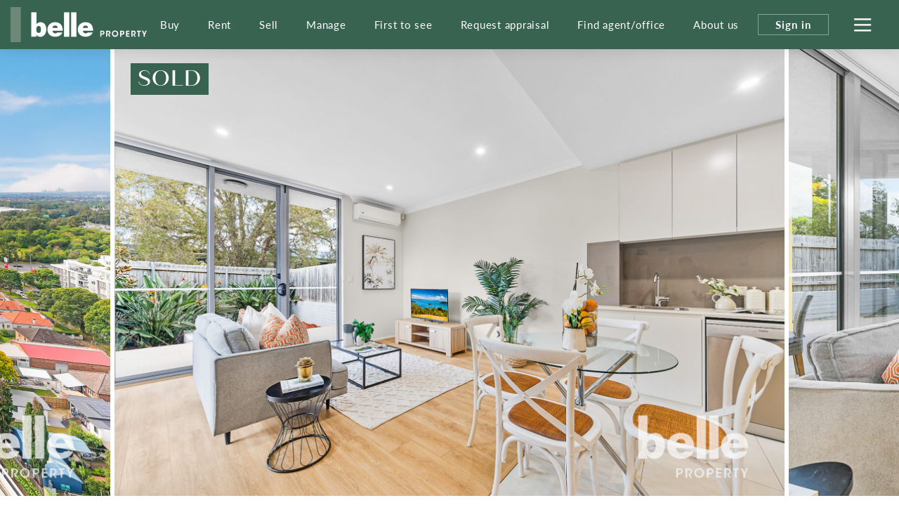

--- FILE ---
content_type: text/html; charset=utf-8
request_url: https://www.belleproperty.com/listings/32-23-29-telopea-avenue-homebush-west-nsw-2140-VANkQ9QP
body_size: 16058
content:
<!DOCTYPE html>
<html lang="en">
<head>
    <title>
     32/23-29 Telopea  Avenue, Homebush West, NSW 2140 
</title>
    <!--[if IE]>
        <meta http-equiv="imagetoolbar" content="no" />
    <![endif]-->
    <meta http-equiv="Content-Type" content="text/html; charset=utf-8"/>
    <meta name="viewport" id="vport" content="width=device-width, initial-scale=1, user-scalable=no"/>
    
    <link rel="preconnect" href="https://use.typekit.net" />
<link rel="dns-prefetch" href="https://use.typekit.net" />

<link rel="preload" as="font" href="https://propvue.azureedge.net/belle/public/fonts/QuicheSans/quichesans-medium.woff2" type="font/woff2" crossorigin>
<link rel="preload" href="https://propvue.azureedge.net/belle/public/lib/bootstrap-4.4.1/css/bootstrap.min.css" as="style">
<link rel="preload" href="https://propvue.azureedge.net/belle/public/css/plyr.css" as="style">
<link rel="preload" href="https://propvue.azureedge.net/belle/public/css/content.css?v=7b62842e" as="style">
<link rel="preload" href="https://propvue.azureedge.net/belle/public/css/structure.css?v=7b62842e" as="style">
<link rel="preload" href="https://use.typekit.net/onq3xab.css" as="style" crossorigin>

<link rel="apple-touch-icon" sizes="180x180" href="https://propvue.azureedge.net/belle/public/img/apple-touch-icon.png">
<link rel="icon" type="image/png" sizes="32x32" href="https://propvue.azureedge.net/belle/public/img/favicon-32x32.png">
<link rel="icon" type="image/png" sizes="16x16" href="https://propvue.azureedge.net/belle/public/img/favicon-16x16.png">
<link rel="manifest" href="https://propvue.azureedge.net/belle/public/img/site.webmanifest">
<link rel="mask-icon" href="https://propvue.azureedge.net/belle/public/img/safari-pinned-tab.svg" color="#386351">
<link rel="shortcut icon" href="https://propvue.azureedge.net/belle/public/img/favicon.ico">
    
    
<meta name="msapplication-TileColor" content="#386351">
<meta name="msapplication-config" content="https://propvue.azureedge.net/belle/public/img/browserconfig.xml">
<meta name="theme-color" content="#386351">

    <meta name="robots" content="all">
    <link rel="canonical" href="https://www.belleproperty.com/listings" />
    <meta name="DC.Title" content="Belle Property Listings" />
<meta name="DC.Creator" />
<meta name="DC.Subject" content="Belle Property Listings" />
<meta name="DC.Publisher" />
<meta name="DC.Type" content="website" />
<meta name="DC.Format" content="text/html" />
<meta name="DC.Language" content="en" />
<meta name="DC.Relation">
<meta name="DC.Rights" content="Copyright &copy;2021">
<link rel="DC.Identifier" href="/listings">
<link rel="DC.Coverage" href="/listings">
<meta property="article:published_time" content="2024-02-26T13:48:14&#x2B;11:00" />
<meta property="article:author" content="Belle Property Team" />


<meta name="type" property="og:type" content="article" />
<meta name="locale" property="og:locale" content="en_au" />
    <meta name="title" property="og:title" content="Belle Property Listings" />
    <meta name="url" property="og:url" content="https://www.belleproperty.com/listings" />
<meta name="site_name" property="og:site_name" />
<meta name="twitter:card" content="summary" />
<meta name="twitter:site" content="@bellepropertyau" />
    <meta property="twitter:title" content="Belle Property Listings" />

    
    




    
    
<link rel="stylesheet" type="text/css" href="https://propvue.azureedge.net/belle/public/lib/bootstrap-4.4.1/css/bootstrap.min.css" />
<link rel="stylesheet" type="text/css" href="https://propvue.azureedge.net/belle/public/css/plyr.css" />
<link rel="stylesheet" type="text/css" href="https://propvue.azureedge.net/belle/public/css/content.css?v=7b62842e" />
<link rel="stylesheet" type="text/css" href="https://propvue.azureedge.net/belle/public/css/structure.css?v=7b62842e" />
<style>
    @import url("https://use.typekit.net/onq3xab.css");
</style>
    
    <link rel="preload" href="https://propvue.azureedge.net/belle/public/img/img-default-property.webp" as="image" fetchpriority="high" />
    <link rel="preload" href="https://propvue.azureedge.net/belle/public/img/img-default-agent.webp" as="image" fetchpriority="high" />

            <link rel="preload" href="https://propvue.azureedge.net/listings/VANkQ9QP/images/lge/172048978234315769.jpg" as="image" fetchpriority="high" />
            <link rel="preload" href="https://propvue.azureedge.net/listings/VANkQ9QP/images/lge/172048978295266105.jpg" as="image" fetchpriority="high" />
            <link rel="preload" href="https://propvue.azureedge.net/listings/VANkQ9QP/images/lge/172048978515120187.jpg" as="image" fetchpriority="high" />

    <script type="text/javascript" src="/data/globals"></script>
    



    
	<!-- Google Tag Manager -->
	<script>
		(function (w,d,s,l,i){w[l]=w[l]||[];w[l].push({'gtm.start':
				new Date().getTime(),event:'gtm.js'});var f=d.getElementsByTagName(s)[0],
				j=d.createElement(s),dl=l!='dataLayer'?'&l='+l:'';j.async=true;j.src=
				'https://www.googletagmanager.com/gtm.js?id='+i+dl;f.parentNode.insertBefore(j,f);
		})(window, document, 'script', 'dataLayer', 'GTM-TPQDJ45');
	</script>
	<!-- End Google Tag Manager -->




<script type="text/javascript">!function(T,l,y){var S=T.location,k="script",D="instrumentationKey",C="ingestionendpoint",I="disableExceptionTracking",E="ai.device.",b="toLowerCase",w="crossOrigin",N="POST",e="appInsightsSDK",t=y.name||"appInsights";(y.name||T[e])&&(T[e]=t);var n=T[t]||function(d){var g=!1,f=!1,m={initialize:!0,queue:[],sv:"5",version:2,config:d};function v(e,t){var n={},a="Browser";return n[E+"id"]=a[b](),n[E+"type"]=a,n["ai.operation.name"]=S&&S.pathname||"_unknown_",n["ai.internal.sdkVersion"]="javascript:snippet_"+(m.sv||m.version),{time:function(){var e=new Date;function t(e){var t=""+e;return 1===t.length&&(t="0"+t),t}return e.getUTCFullYear()+"-"+t(1+e.getUTCMonth())+"-"+t(e.getUTCDate())+"T"+t(e.getUTCHours())+":"+t(e.getUTCMinutes())+":"+t(e.getUTCSeconds())+"."+((e.getUTCMilliseconds()/1e3).toFixed(3)+"").slice(2,5)+"Z"}(),iKey:e,name:"Microsoft.ApplicationInsights."+e.replace(/-/g,"")+"."+t,sampleRate:100,tags:n,data:{baseData:{ver:2}}}}var h=d.url||y.src;if(h){function a(e){var t,n,a,i,r,o,s,c,u,p,l;g=!0,m.queue=[],f||(f=!0,t=h,s=function(){var e={},t=d.connectionString;if(t)for(var n=t.split(";"),a=0;a<n.length;a++){var i=n[a].split("=");2===i.length&&(e[i[0][b]()]=i[1])}if(!e[C]){var r=e.endpointsuffix,o=r?e.location:null;e[C]="https://"+(o?o+".":"")+"dc."+(r||"services.visualstudio.com")}return e}(),c=s[D]||d[D]||"",u=s[C],p=u?u+"/v2/track":d.endpointUrl,(l=[]).push((n="SDK LOAD Failure: Failed to load Application Insights SDK script (See stack for details)",a=t,i=p,(o=(r=v(c,"Exception")).data).baseType="ExceptionData",o.baseData.exceptions=[{typeName:"SDKLoadFailed",message:n.replace(/\./g,"-"),hasFullStack:!1,stack:n+"\nSnippet failed to load ["+a+"] -- Telemetry is disabled\nHelp Link: https://go.microsoft.com/fwlink/?linkid=2128109\nHost: "+(S&&S.pathname||"_unknown_")+"\nEndpoint: "+i,parsedStack:[]}],r)),l.push(function(e,t,n,a){var i=v(c,"Message"),r=i.data;r.baseType="MessageData";var o=r.baseData;return o.message='AI (Internal): 99 message:"'+("SDK LOAD Failure: Failed to load Application Insights SDK script (See stack for details) ("+n+")").replace(/\"/g,"")+'"',o.properties={endpoint:a},i}(0,0,t,p)),function(e,t){if(JSON){var n=T.fetch;if(n&&!y.useXhr)n(t,{method:N,body:JSON.stringify(e),mode:"cors"});else if(XMLHttpRequest){var a=new XMLHttpRequest;a.open(N,t),a.setRequestHeader("Content-type","application/json"),a.send(JSON.stringify(e))}}}(l,p))}function i(e,t){f||setTimeout(function(){!t&&m.core||a()},500)}var e=function(){var n=l.createElement(k);n.src=h;var e=y[w];return!e&&""!==e||"undefined"==n[w]||(n[w]=e),n.onload=i,n.onerror=a,n.onreadystatechange=function(e,t){"loaded"!==n.readyState&&"complete"!==n.readyState||i(0,t)},n}();y.ld<0?l.getElementsByTagName("head")[0].appendChild(e):setTimeout(function(){l.getElementsByTagName(k)[0].parentNode.appendChild(e)},y.ld||0)}try{m.cookie=l.cookie}catch(p){}function t(e){for(;e.length;)!function(t){m[t]=function(){var e=arguments;g||m.queue.push(function(){m[t].apply(m,e)})}}(e.pop())}var n="track",r="TrackPage",o="TrackEvent";t([n+"Event",n+"PageView",n+"Exception",n+"Trace",n+"DependencyData",n+"Metric",n+"PageViewPerformance","start"+r,"stop"+r,"start"+o,"stop"+o,"addTelemetryInitializer","setAuthenticatedUserContext","clearAuthenticatedUserContext","flush"]),m.SeverityLevel={Verbose:0,Information:1,Warning:2,Error:3,Critical:4};var s=(d.extensionConfig||{}).ApplicationInsightsAnalytics||{};if(!0!==d[I]&&!0!==s[I]){var c="onerror";t(["_"+c]);var u=T[c];T[c]=function(e,t,n,a,i){var r=u&&u(e,t,n,a,i);return!0!==r&&m["_"+c]({message:e,url:t,lineNumber:n,columnNumber:a,error:i}),r},d.autoExceptionInstrumented=!0}return m}(y.cfg);function a(){y.onInit&&y.onInit(n)}(T[t]=n).queue&&0===n.queue.length?(n.queue.push(a),n.trackPageView({})):a()}(window,document,{
src: "https://js.monitor.azure.com/scripts/b/ai.2.min.js", // The SDK URL Source
crossOrigin: "anonymous", 
cfg: { // Application Insights Configuration
    connectionString: 'InstrumentationKey=f2d128d1-cf95-4ad4-a742-338b9724862a;IngestionEndpoint=https://australiaeast-1.in.applicationinsights.azure.com/;LiveEndpoint=https://australiaeast.livediagnostics.monitor.azure.com/;ApplicationId=d37e2085-03f3-4513-ae72-78499c15597b'
}});</script></head>


<body>

	<!-- Google Tag Manager (noscript) -->
	<noscript>
		<iframe src="https://www.googletagmanager.com/ns.html?id=GTM-TPQDJ45" height="0" width="0" style="display:none;visibility:hidden"></iframe>
	</noscript>
	<!-- End Google Tag Manager (noscript) -->





<header>
    <div class="inner">
        <div class="logo"><a href="/"></a></div>
        <div class="navigation">
            <ul>

        <li><a href="/buy">Buy</a></li>

        <li><a href="/rent">Rent</a></li>

        <li><a href="/sell">Sell</a></li>

        <li><a href="/manage">Manage</a></li>

        <li><a href="/first-to-see">First to see</a></li>

        <li><a href="/request-appraisal">Request appraisal</a></li>

        <li><a href="/agents-and-offices">Find agent/office</a></li>

        <li><a href="/about-us">About us</a></li>
            </ul>
        </div>
        <div class="header-nav">
                <div class="nav-sign-in"><span>Sign in</span></div>
            <div class="nav-hamburger">
                <div class="hamburger hamburger--spin">
                    <div class="hamburger-box">
                        <div class="hamburger-inner"></div>
                    </div>
                </div>
            </div>
        </div>
    </div>
</header>

<div class="menu">
    <div class="menuback"></div>
    <div class="menuinner">
        <div class="items">
                <div class="item-list">
                    <ul>

        <li><a href="/buy">Buy</a></li>

        <li><a href="/first-to-see">First to see</a></li>

        <li><a href="/agents-and-offices">Find agent/office</a></li>

        <li><a href="/buy">Buy with Belle Property</a></li>

        <li><a href="/listings?propertyType=residential&amp;sort=newold&amp;searchStatus=buy&amp;state=all">Properties for sale</a></li>

        <li><a href="/upcoming-inspections?propertyType=residential&amp;sort=newold&amp;searchStatus=buy&amp;state=all">Upcoming inspections</a></li>

        <li><a href="/upcoming-auctions">Online auctions</a></li>

        <li><a href="/new-developments-and-projects">New developments &amp; projects</a></li>

        <li><a href="/blog?t=buying">Buying tips &amp; advice</a></li>

        <li><a href="/suburb-guides">Suburb guides</a></li>
                    </ul>
                </div>
                <div class="item-list">
                    <ul>

        <li><a href="/sell">Sell</a></li>

        <li><a href="/first-to-see">First to see</a></li>

        <li><a href="/agents-and-offices">Find agent/office</a></li>

        <li><a href="/sell">Sell with Belle Property</a></li>

        <li><a href="/request-appraisal">Request an appraisal</a></li>

        <li><a href="/listings?propertyType=residential&amp;sort=newold&amp;searchStatus=sold&amp;state=all">Recently sold</a></li>

        <li><a href="/testimonials">Testimonials</a></li>

        <li><a href="/blog?t=selling">Selling tips &amp; advice</a></li>
                    </ul>
                </div>
                <div class="item-list">
                    <ul>

        <li><a href="/rent">Rent</a></li>

        <li><a href="/rent">Rent with Belle Property</a></li>

        <li><a href="/listings?propertyType=residential&amp;sort=newold&amp;searchStatus=rent&amp;state=all">Properties for rent</a></li>

        <li><a href="/upcoming-inspections?propertyType=residential&amp;sort=newold&amp;searchStatus=rent&amp;state=all">Upcoming inspections</a></li>

        <li><a href="/blog?t=renting">Renting tips &amp; advice</a></li>

        <li><a href="/suburb-guides">Suburb guides</a></li>

        <li><a href="https://www.belleescapes.com.au/" target="_blank">Holiday accommodation</a></li>

        <li><a href="https://www.bellecommercial.com/" target="_blank">Commercial properties</a></li>
                    </ul>
                </div>
                <div class="item-list">
                    <ul>

        <li><a href="/manage">Manage</a></li>

        <li><a href="/agents-and-offices">Find an agent or office</a></li>

        <li><a href="/manage">Manage with Belle Property</a></li>

        <li><a href="/request-appraisal">Request an appraisal</a></li>

        <li><a href="/testimonials">Testimonials</a></li>

        <li><a href="/blog?t=investing">Investing tips &amp; advice</a></li>
                    </ul>
                </div>
                <div class="item-list">
                    <ul>

        <li><a href="/about-us">About us</a></li>

        <li><a href="/head-office">Our head office</a></li>

        <li><a href="/our-global-partners">Our global partners</a></li>

        <li><a href="/blog">Our blog</a></li>

        <li><a href="/our-publications">Our publications</a></li>

        <li><a href="/join-belle-property">Work with us</a></li>

        <li><a href="/become-a-franchisee">Become a franchisee</a></li>
                    </ul>
                </div>
        </div>
        <div class="network">
            <div class="title">Our connected network</div>
            <div class="brands">
                        <div class="brand propvue"><a href="/our-services" target="_blank"></a></div>
                        <div class="brand commercial"><a href="https://www.bellecommercial.com/" target="_blank"></a></div>
                        <div class="brand international"><a href="https://www.belleinternational.com.au/" target="_blank"></a></div>
                        <div class="brand escapes"><a href="https://www.belleescapes.com.au/" target="_blank"></a></div>
                        <div class="brand-line-break"></div>
                        <div class="brand hockingstuart"><a href="https://hockingstuart.com.au/" target="_blank"></a></div>
                        <div class="brand acton"><a href="https://acton.com.au" target="_blank"></a></div>
                        <div class="brand jamesedition"><a href="https://www.jamesedition.com/" target="_blank"></a></div>
                        <div class="brand-spacer"></div>
                        <div class="brand lre"><a href="https://www.leadingre.com/" target="_blank"></a></div>
                        <div class="brand lpi"><a href="https://www.luxuryportfolio.com/" target="_blank"></a></div>
            </div>
        </div>
    </div>
</div>
<div class="user-modal sign-in">
	<div class="user-modal-inner">
		<div class="modal-close"></div>
		<ul class="nav nav-tabs nav-justified" role="tablist">
			<li class="nav-item" role="presentation">
				<a class="nav-link active" id="b5-signin-tab" href="#b5-signin" role="tab" aria-controls="b5-signin" aria-selected="true">Sign In</a>
			</li>
			<li class="nav-item" role="presentation">
				<a class="nav-link" id="b5-register-tab" href="#b5-register" role="tab" aria-controls="b5-register" aria-selected="false">Register</a>
			</li>
		</ul>
		<div class="tab-content">
			<div class="tab-pane fade show active" id="b5-signin" role="tabpanel" aria-labelledby="b5-signin-tab">
				<div class="pane-intro">
					<h3>Sign In</h3>
				</div>


<form method="post" onsubmit="return m4.user.signin(this.form);" action="/user/login">
<input type="hidden" id="b5-userTypeGuid" name="UserTypeGuid" value="d551b058-15ff-41d4-b337-490384dfde73" />
<input type="hidden" id="b5-favourite" name="favourite" value="" />
<fieldset>
    <input type="hidden" id="b5-action" name="b5-action" value="signin" />
    <div class="row justify-content-center">
        <div class="col-md-6">
            <div class="form-group m4-textfield m4-textfield-floating-label">
                <label for="b5-email" class="control-label">Email</label>
                <input type="text" class="form-control" id="b5-email" name="EmailAddress" autocomplete="off" spellcheck="false" data-valid-required="true" data-valid="email" />
                <span class="m4-textfield-focused"></span>
            </div>
        </div>
    </div>
    <div class="row justify-content-center">
        <div class="col-md-6">
            <div class="form-group m4-textfield m4-textfield-floating-label">
                <label for="b5-pass" class="control-label">Password</label>
                <input type="password" class="form-control" id="b5-pass" name="Password" autocomplete="off" spellcheck="false" data-valid-required="true" data-valid="string" data-valid-min="6" />
                <span class="m4-textfield-focused"></span>
            </div>
        </div>
    </div>
    <div class="row justify-content-center">
        <div class="col-md-12">
            <div class="loader-holder">
                <div class="loader">&nbsp;</div>
            </div>
            <div class="complete-message"></div>
            <div class="form-group-buttons">
                <div class="form-group">
                    <input type="submit" class="btn-submit" onclick="return m4.user.signin(this.form);" value="Sign In" />
                </div>
                <p><a class="b5-panel-link" href="#b5-forgot">Forgot Password?</a></p>
            </div>
        </div>
    </div>
</fieldset>
<input name="__RequestVerificationToken" type="hidden" value="CfDJ8NrdjCFcDtlOnQBNp_vcTwUemORYkS_LH_7DmtDoBZnEDfOL4pwc5wGplDdFpT-monDUyY7RrbUZviKzDF8d6d5aOIeeLNYmBT1xErSFpHA93Aq4DP9V-Gs0SfaYxJsRREvZtFMkrfoXBlcJbDbBs3M" /></form>
			</div>
			<div class="tab-pane fade" id="b5-register" role="tabpanel" aria-labelledby="b5-register-tab">
				<div class="pane-intro">
					<h3>Register</h3>
					<div class="pane-error"></div>
				</div>


<form method="post" onsubmit="return m4.user.register(this.form);" action="/user/register">
    <input type="hidden" id="b5-userTypeGuid" name="UserTypeGuid" value="d551b058-15ff-41d4-b337-490384dfde73" />
    <input type="hidden" id="b5-favourite" name="favourite" value="" />
    <fieldset>
        <input type="hidden" id="b5-action" name="b5-action" value="register" />
        <div class="row">
            <div class="col-md-6">
                <div class="form-group m4-textfield m4-textfield-floating-label">
                    <label for="b5-firstname" class="control-label">First name</label>
                    <input type="text" class="form-control" id="b5-firstname" name="Firstname" autocomplete="off" spellcheck="false" data-valid-required="true" data-valid="string" data-valid-min="2" />
                    <span class="m4-textfield-focused"></span>
                </div>

                <div class="form-group m4-textfield m4-textfield-floating-label">
                    <label for="b5-lastname" class="control-label">Last name</label>
                    <input type="text" class="form-control" id="b5-lastname" name="Lastname" autocomplete="off" spellcheck="false" data-valid-required="true" data-valid="string" data-valid-min="2" />
                    <span class="m4-textfield-focused"></span>
                </div>

                <div class="form-group m4-textfield m4-textfield-floating-label">
                    <label for="b5-email" class="control-label">Email</label>
                    <input type="text" class="form-control" id="b5-email" name="EmailAddress" autocomplete="off" spellcheck="false" data-valid-required="true" data-valid="email" />
                    <span class="m4-textfield-focused"></span>
                </div>
            </div>
            <div class="col-md-6">
                <div class="form-group m4-textfield m4-textfield-floating-label">
                    <label for="b5-pass" class="control-label">Password</label>
                    <input type="password" class="form-control" id="b5-pass" name="Password" autocomplete="off" spellcheck="false" data-valid-required="true" data-valid="string" data-valid-match="Confirm" data-valid-min="6" />
                    <span class="m4-textfield-focused"></span>
                </div>

                <div class="form-group m4-textfield m4-textfield-floating-label">
                    <label for="b5-confirm" class="control-label">Confirm Password</label>
                    <input type="password" class="form-control" id="b5-confirm" name="Confirm" autocomplete="off" spellcheck="false" data-valid-required="true" data-valid="string" data-valid-match="Password" data-valid-min="6" />
                    <span class="m4-textfield-focused"></span>
                </div>

                <div class="form-group m4-textfield m4-textfield-floating-label">
                    <label for="b5-postcode" class="control-label">Postcode</label>
                    <input type="text" class="form-control" id="b5-postcode" name="PostCode" autocomplete="off" spellcheck="false" data-valid-required="true" data-valid="postcode" />
                    <span class="m4-textfield-focused"></span>
                </div>
            </div>
        </div>
        <div class="row justify-content-center">
            <div class="col-md-8">
                <div class="b5-terms-wrapper">
                    <div class="form-group checkbox-group">
                        <input type="checkbox" class="xn-checkbox" name="b5-register-terms" id="b5-register-terms" data-valid-required="true" data-valid="checkbox" />
                        <label for="b5-register-terms" class="control-label">I accept the <a href="/terms-of-use" target="_blank">Terms and Conditions</a></label>
                    </div>
                </div>
            </div>
        </div>
        <div class="row justify-content-center">
            <div class="col-md-12">
                <div class="form-group-buttons">
                    <input type="submit" class="btn-submit" onclick="return m4.user.register(this.form);" value="Register" />
                </div>
            </div>
        </div>
    </fieldset>
<input name="__RequestVerificationToken" type="hidden" value="CfDJ8NrdjCFcDtlOnQBNp_vcTwUemORYkS_LH_7DmtDoBZnEDfOL4pwc5wGplDdFpT-monDUyY7RrbUZviKzDF8d6d5aOIeeLNYmBT1xErSFpHA93Aq4DP9V-Gs0SfaYxJsRREvZtFMkrfoXBlcJbDbBs3M" /></form>
			</div>
			<div class="tab-pane fade" id="b5-forgot" role="tabpanel">
				<div class="pane-intro">
					<h3>Forgotten your Password?</h3>
					<p>Enter your email address below and we'll send instructions and a link to reset your password</p>
				</div>
<form method="post" onsubmit="return m4.user.forgot(this.form);" action="/user/password">
	<input type="hidden" id="b5-userTypeGuid" name="UserTypeGuid" value="d551b058-15ff-41d4-b337-490384dfde73" />
	<input type="hidden" id="b5-action" name="b5-action" value="forgot" />
	<fieldset>
		<div class="row justify-content-center">
			<div class="col-md-6">
				<div class="form-group m4-textfield m4-textfield-floating-label">
					<label for="b5-email" class="control-label">Email</label>
					<input type="text" class="form-control" id="b5-email" name="EmailAddress" autocomplete="off" spellcheck="false" data-valid-required="true" data-valid="email" />
					<span class="m4-textfield-focused"></span>
				</div>
			</div>
		</div>
		<div class="row justify-content-center">
			<div class="col-md-12">
				<div class="form-group-buttons">
					<input type="submit" class="btn-submit" onclick="return m4.user.forgot(this.form);" value="Send" />
					<p><a class="b5-panel-link" href="#b5-signin">Cancel</a></p>
				</div>
			</div>
		</div>
	</fieldset>
<input name="__RequestVerificationToken" type="hidden" value="CfDJ8NrdjCFcDtlOnQBNp_vcTwUemORYkS_LH_7DmtDoBZnEDfOL4pwc5wGplDdFpT-monDUyY7RrbUZviKzDF8d6d5aOIeeLNYmBT1xErSFpHA93Aq4DP9V-Gs0SfaYxJsRREvZtFMkrfoXBlcJbDbBs3M" /></form>			</div>
		</div>
	</div>
</div>



<div class="main">
    


    <section class="section property-hero">
        <div class="inner">
            <div class="status">SOLD</div>
            <div class="swiper-container">
                <div class="swiper-wrapper">
                        <div class="swiper-slide">
                                <div class="hero-item" data-swiper-image="https://propvue.azureedge.net/listings/VANkQ9QP/images/lge/172048978234315769.jpg"></div>
                        </div>
                        <div class="swiper-slide">
                                <div class="hero-item" data-swiper-image="https://propvue.azureedge.net/listings/VANkQ9QP/images/lge/172048978295266105.jpg"></div>
                        </div>
                        <div class="swiper-slide">
                                <div class="hero-item" data-swiper-image="https://propvue.azureedge.net/listings/VANkQ9QP/images/lge/172048978102347359.jpg"></div>
                        </div>
                        <div class="swiper-slide">
                                <div class="hero-item" data-swiper-image="https://propvue.azureedge.net/listings/VANkQ9QP/images/lge/172048978294940699.jpg"></div>
                        </div>
                        <div class="swiper-slide">
                                <div class="hero-item" data-swiper-image="https://propvue.azureedge.net/listings/VANkQ9QP/images/lge/172048978217372215.jpg"></div>
                        </div>
                        <div class="swiper-slide">
                                <div class="hero-item" data-swiper-image="https://propvue.azureedge.net/listings/VANkQ9QP/images/lge/172048978616547827.jpg"></div>
                        </div>
                        <div class="swiper-slide">
                                <div class="hero-item" data-swiper-image="https://propvue.azureedge.net/listings/VANkQ9QP/images/lge/172048978505723695.jpg"></div>
                        </div>
                        <div class="swiper-slide">
                                <div class="hero-item" data-swiper-image="https://propvue.azureedge.net/listings/VANkQ9QP/images/lge/172048978518333400.jpg"></div>
                        </div>
                        <div class="swiper-slide">
                                <div class="hero-item" data-swiper-image="https://propvue.azureedge.net/listings/VANkQ9QP/images/lge/172048978249562142.jpg"></div>
                        </div>
                        <div class="swiper-slide">
                                <div class="hero-item" data-swiper-image="https://propvue.azureedge.net/listings/VANkQ9QP/images/lge/172048978233524076.jpg"></div>
                        </div>
                        <div class="swiper-slide">
                                <div class="hero-item" data-swiper-image="https://propvue.azureedge.net/listings/VANkQ9QP/images/lge/172048978235485821.jpg"></div>
                        </div>
                        <div class="swiper-slide">
                                <div class="hero-item" data-swiper-image="https://propvue.azureedge.net/listings/VANkQ9QP/images/lge/172048977929275763.jpg"></div>
                        </div>
                        <div class="swiper-slide">
                                <div class="hero-item" data-swiper-image="https://propvue.azureedge.net/listings/VANkQ9QP/images/lge/172048978427642856.jpg"></div>
                        </div>
                        <div class="swiper-slide">
                                <div class="hero-item" data-swiper-image="https://propvue.azureedge.net/listings/VANkQ9QP/images/lge/172048978232850993.jpg"></div>
                        </div>
                        <div class="swiper-slide">
                                <div class="hero-item" data-swiper-image="https://propvue.azureedge.net/listings/VANkQ9QP/images/lge/172048978230070467.jpg"></div>
                        </div>
                        <div class="swiper-slide">
                                <div class="hero-item" data-swiper-image="https://propvue.azureedge.net/listings/VANkQ9QP/images/lge/172048978515120187.jpg"></div>
                        </div>
                </div>
                <div class="swiper-nav">
                    <div class="swiper-button-next"></div>
                    <div class="swiper-button-prev"></div>
                </div>
            </div>
        </div>
    </section>

    <section class="section property-navigation">
        <div class="inner">
            <div class="navigation">
                <div class="items">
                    <ul>
                            <li><button data-gallery="/data/gallery?id=VANkQ9QP" data-property-media="gallery">Gallery</button></li>
                            <li><button data-gallery="/data/floorplans?id=VANkQ9QP" data-property-media="floorplans">Floorplans</button></li>
                    </ul>
                </div>
            </div>
            <div class="page-share">
                <a class="a2a_dd" href="https://www.addtoany.com/share"><span class="share"></span></a>
                <script async src="https://static.addtoany.com/menu/page.js"></script>
            </div>
            <div class="add-to-favourites" data-id="VANkQ9QP"></div>
        </div>
    </section>

<section class="section-columns property">
    <div class="inner">
        <div class="row">
            <div class="col column-main">

                    <h1 class="address">32/23-29 Telopea  Avenue, <span>Homebush West.</span></h1>
                <div class="features">
                            <div class="feature bed" aria-label="bedrooms">1</div>
                            <div class="feature bath" aria-label="bathrooms">1</div>
                            <div class="feature car" aria-label="parking spaces">1</div>
                </div>
                <div class="price">$508,000</div>
                    <section class="section content readmore property-summary">
                        <div class="inner">
                            <div class="row">
                                    <h2>Large North Courtyard | Peaceful Living | 147m2 Size</h2>
                                <div class="col-md-12 summary">
                                    <p>Tucked away in a secure and peaceful pocket yet just walking distance to all the action, this large size one bedroom apartment provides the ultimate easy-care lifestyle.&#xA;&#xA;Its prime setting is much in demand being within walking distance of the rail, multiple bus services, Sydney Markets and the expansive grounds of Olympic Park with its many sporting and entertainment venues and manicured parklands.&#xA;&#xA;We know you will love:&#xA;&#xA;- Large internal plus courtyard&#xA;- North East Corner Block with plenty of natural sunlights&#xA;- 147m2 on title and 131m2 living size&#xA;- Brand new floorboard installed with easy maintenace&#xA;- Brimming with natural light, expansive living opens to the large balcony;&#xA;- Superb balcony provides an exceptional entertaining or relaxation space;&#xA;- Stone topped gas kitchen with combined dining area, dishwasher, split system a/c;&#xA;- Generous bedroom with robe opens directly to the balcony, stylish bath;&#xA;- Internal laundry.&#xA;&#xA;Strata Levy: $735 per quarter approx.&#xA;&#xA;Total Size :  147m2 on title  &#xA;&#xA;Living Size:  131m2 approx.</p>
                                </div>
                            </div>
                            <div class="read-more">
                                <a href="#">Read more</a>
                            </div>
                            <div class="read-less">
                                <a href="#">Show less</a>
                            </div>
                        </div>
                    </section>
            </div>
            <div class="col column-extras">
                <div class="row">
                    <div class="col-md-6 col-lg-12">
                        
                        <div class="contact-btns">
                            <a class="btn-outline" href="/request-appraisal" data-anchor-scroll="true">Request an appraisal</a>
                        </div>
                    </div>
                    <div class="col-md-6 col-lg-12">
                        <div class="item-list">
                            <div class="title">Resources</div>
                            <ul>
                                <li><a target="_blank" href="https://bellepdf.mmgsolutions.net/listings-brochure/208P1436-VANkQ9QP/" rel="noopener noreferrer">Brochure</a></li>
                            </ul>
                        </div>
                        <div class="property-info">
                            <div class="title">Property information</div>
                            <div class="item">
                                <div class="label">Property ID</div><div class="value">208P1436</div>
                            </div>
                                    <div class="item">
                                        <div class="label">Property type</div><div class="value">Apartment</div>
                                    </div>


                        </div>
                    </div>
                </div>
            </div>
        </div>
    </div>
</section>
<section class="property-footer">
    <div class="inner">
    </div>
</section>





    <section class="section property-location pt-small pb-none" data-location-lat="-33.858974456787" data-location-lng="151.06573486328">
    <div class="map">
        <div class="map-loader"><span></span><span></span><span></span><span></span><span></span></div>
    </div>
    <div class="calculate-journey">
        <div class="row">
            <div class="journey-calculator">
                <form>
                    <input name="calc-suburb" type="hidden" value="homebush west" />
                    <input name="calc-state" type="hidden" value="nsw" />
                    <input name="calc-postcode" type="hidden" value="2140" />

                    <div class="calc-wrapper">
                        <div class="calculate-title">Calculate my travel time.</div>
                        <div class="input-group input-bar">
                            <input type="text" aria-label="Enter Location" name="s" id="s" class="form-control" placeholder="Enter location" autocomplete="off" spellcheck="false" />
                            <div class="input-group-append">
                                <button class="btn input-bar-btn" type="submit" aria-label="submit">Go</button>
                            </div>
                        </div>
                    </div>
                </form>
            </div>
        </div>
        <div class="row">
            <div class="journeys">
                <div class="item">
                    <div class="type drive"></div>
                    <div class="calc">-</div>
                </div>
                <div class="item">
                    <div class="type transit"></div>
                    <div class="calc">-</div>
                </div>
                <div class="item">
                    <div class="type cycle"></div>
                    <div class="calc">-</div>
                </div>
                <div class="item">
                    <div class="type walking"></div>
                    <div class="calc">-</div>
                </div>
            </div>
        </div>
    </div>
</section>

            <section data-require="true" data-require-type="suburb-guides">
                <script type="application/xn+json">{"@type":"suburb-guides","item":"91nI5RnclB3byBFIlxGblJkI6ISZ0l2U05WZyJXdjJCLzojIz1WZ0lEeh1mIsICM0EjMiojIlR2bjR3cvBnIsICdzV2Vgg2c1JWZt9GSiojIiJXdiV3ciwiIXNlTiojIlRXY0NnI7pjIzVWdsFmdiwiIzVGZpV3ZtImc1JWdz9SY0FGZvIiOiwmc1Jye"}</script>
            </section>            


	<div class="content-modal contractsale">
		<div class="user-modal-inner">
			<div class="modal-close"></div>
			<h3>Request for Contract.</h3>
			<p>Thank you for your interest in 32/23-29 Telopea  Avenue, Homebush West, NSW 2140. To receive a copy of the contract via email, please fill in your details below.</p>
			<div class="pane-message"></div>
        <div id="umbraco_form_02b8f27bf27a40eb827c1e6eb5dd50dc" class="umbraco-forms-form requestforcontractlisting umbraco-forms-m4-default">
<form action="/listings/32-23-29-telopea-avenue-homebush-west-nsw-2140-VANkQ9QP" enctype="multipart/form-data" id="form12a26416febe48439e22d145b8c64023" method="post"><input data-val="true" data-val-required="The FormId field is required." name="FormId" type="hidden" value="02b8f27b-f27a-40eb-827c-1e6eb5dd50dc" /><input data-val="true" data-val-required="The FormName field is required." name="FormName" type="hidden" value="Request for contract. (listing)" /><input data-val="true" data-val-required="The RecordId field is required." name="RecordId" type="hidden" value="00000000-0000-0000-0000-000000000000" /><input name="PreviousClicked" type="hidden" value="" /><input name="Theme" type="hidden" value="m4-default" />                <input type="hidden" name="FormStep" value="0" />
                <input type="hidden" name="RecordState" value="Q2ZESjhOcmRqQ0ZjRHRsT25RQk5wX3ZjVHdWSjhMcTJlTnl0MFpWU202LUJnRG5mNHd1UG5jbEJTVnl1MFB6bl9EeXFLVTljWnpkZXZrV2U1X3Q5UDh5UzlrNjBjRW0tSWdwTG5nc2VJRDRwcldVcV9VSE5NamZjSm5WdUFjWmI3V2tjWmc=" />






<div class="row max-1000"><div class="col-md-12"><div class="form-group m4-textfield m4-textfield-floating-label">
    <label for="4bd89672-eeb3-41ae-b6b1-3b2765a3e1ee" class="control-label ">Full Name</label>
    <input type="text" class="form-control " id="4bd89672-eeb3-41ae-b6b1-3b2765a3e1ee" name="4bd89672-eeb3-41ae-b6b1-3b2765a3e1ee" data-placeholder="Full Name" autocomplete="off" spellcheck="false"  data-valid-required="true" data-valid="string" data-valid-min="2" />
    <span class="m4-textfield-focused "></span>
</div><div class="form-group m4-textfield m4-textfield-floating-label">
    <label for="0de0c49a-184d-41af-bc3e-843a9911e1c2" class="control-label ">Email</label>
    <input type="text" class="form-control " id="0de0c49a-184d-41af-bc3e-843a9911e1c2" name="0de0c49a-184d-41af-bc3e-843a9911e1c2" data-placeholder="Email" autocomplete="off" spellcheck="false"  data-valid-required="true" data-valid="email" />
    <span class="m4-textfield-focused "></span>
</div><div class="form-group m4-textfield m4-textfield-floating-label">
    <label for="054c165a-99d2-4ab4-ad2e-295f3c5661e8" class="control-label ">Phone</label>
    <input type="text" class="form-control " id="054c165a-99d2-4ab4-ad2e-295f3c5661e8" name="054c165a-99d2-4ab4-ad2e-295f3c5661e8" data-placeholder="Phone" autocomplete="off" spellcheck="false"  data-valid-required="true" data-valid="phone" />
    <span class="m4-textfield-focused "></span>
</div></div></div><div class="row max-1000"><div class="col-md-12"><input type="hidden" id="44b1f9e4-11be-47ac-bb5f-c57e330f23c7" name="44b1f9e4-11be-47ac-bb5f-c57e330f23c7" value="" /><input type="hidden" id="16d90e87-34fa-4860-fb75-58bc912cf456" name="16d90e87-34fa-4860-fb75-58bc912cf456" value="" /><input type="hidden" id="549c0507-e85d-4863-c318-09a48cd4c36b" name="549c0507-e85d-4863-c318-09a48cd4c36b" value="" /><input type="hidden" id="564a01f1-244b-486a-d1aa-675cb5eaeabd" name="564a01f1-244b-486a-d1aa-675cb5eaeabd" value="" /><input type="hidden" id="97701af3-6ec8-4488-9287-51faea1d914e" name="97701af3-6ec8-4488-9287-51faea1d914e" value="" /></div></div>    <div style="display: none" aria-hidden="true">
        <input type="text" name="02b8f27bf27a40eb827c1e6eb5dd50dc"/>
    </div>
    <div class="row max-1000">
        <div class="col-md-12">
            <div class="loader-holder">
                <div class="loader">&nbsp;</div>
            </div>
            <div class="complete-message"></div>
            <div class="form-group-buttons">
                <div class="form-group">
                    <input type="submit" class="btn-submit" onclick="return m4.contact(this.form);" value="Submit"/>
                </div>
            </div>
        </div>
    </div>

<input name="__RequestVerificationToken" type="hidden" value="CfDJ8NrdjCFcDtlOnQBNp_vcTwUemORYkS_LH_7DmtDoBZnEDfOL4pwc5wGplDdFpT-monDUyY7RrbUZviKzDF8d6d5aOIeeLNYmBT1xErSFpHA93Aq4DP9V-Gs0SfaYxJsRREvZtFMkrfoXBlcJbDbBs3M" /><input name="ufprt" type="hidden" value="CfDJ8NrdjCFcDtlOnQBNp_vcTwXTQLadWu6SNS-zIdKMBR3Kefwb0JBjs46eWdJYaacegObEmYISLIb3zTz-NBV6Yzqnfq4QG5y780qlmayh_uHtjVfS9GKGHSzNYu7Z8L01dTw1LQzAcqFlZqs4GESx96g" /></form>

        </div>

		</div>
	</div>


	<div class="user-modal agent-contact">
		<div class="user-modal-inner">
			<div class="modal-close"></div>
			<h3>Contact agent.</h3>
			<p>If you require more information please complete the following details</p>
			<div class="pane-message"></div>
        <div id="umbraco_form_73e99d1f4ab64e4bb7254b14e7b44427" class="umbraco-forms-form contactagentlisting frm-group umbraco-forms-m4-default">
<form action="/listings/32-23-29-telopea-avenue-homebush-west-nsw-2140-VANkQ9QP" enctype="multipart/form-data" id="form7372e5fde1bc4a26844a44843e3daf1c" method="post"><input data-val="true" data-val-required="The FormId field is required." name="FormId" type="hidden" value="73e99d1f-4ab6-4e4b-b725-4b14e7b44427" /><input data-val="true" data-val-required="The FormName field is required." name="FormName" type="hidden" value="Contact agent. (listing)" /><input data-val="true" data-val-required="The RecordId field is required." name="RecordId" type="hidden" value="00000000-0000-0000-0000-000000000000" /><input name="PreviousClicked" type="hidden" value="" /><input name="Theme" type="hidden" value="m4-default" />                <input type="hidden" name="FormStep" value="0" />
                <input type="hidden" name="RecordState" value="Q2ZESjhOcmRqQ0ZjRHRsT25RQk5wX3ZjVHdWX3d4b3Y0MHVwaE82U2EyaElqNGY0cnRkTklwRU1vY05fWkp3QWk5a0xYbWFDbTRBMTlsS3lkbUVnYlZ4ZDBtOXkxQXJ1SmhRclZITEgzb25mZ0ZiTVdTWkUyQVR3WUxUTVlTeS1TUkRRT2c=" />






<div class="row justify-content-center"><div class="col-md-5 col-lg-4"><div class="form-group m4-textfield m4-textfield-floating-label">
    <label for="bd23c3e4-947f-45e1-9d35-c9c566ba8c96" class="control-label ">Name</label>
    <input type="text" class="form-control " id="bd23c3e4-947f-45e1-9d35-c9c566ba8c96" name="bd23c3e4-947f-45e1-9d35-c9c566ba8c96" data-placeholder="Name" autocomplete="off" spellcheck="false"  data-valid-required="true" data-valid="string" data-valid-min="2" />
    <span class="m4-textfield-focused "></span>
</div><div class="form-group m4-textfield m4-textfield-floating-label">
    <label for="493520ba-4c7b-4d06-d16f-196392d1b8ac" class="control-label ">Phone</label>
    <input type="text" class="form-control " id="493520ba-4c7b-4d06-d16f-196392d1b8ac" name="493520ba-4c7b-4d06-d16f-196392d1b8ac" data-placeholder="Phone" autocomplete="off" spellcheck="false"  data-valid-required="true" data-valid="phone" />
    <span class="m4-textfield-focused "></span>
</div></div><div class="col-md-5 col-lg-4"><div class="form-group m4-textfield m4-textfield-floating-label">
    <label for="e2023b91-a64a-481d-b902-dbe0beee7675" class="control-label ">Email</label>
    <input type="text" class="form-control " id="e2023b91-a64a-481d-b902-dbe0beee7675" name="e2023b91-a64a-481d-b902-dbe0beee7675" data-placeholder="Email" autocomplete="off" spellcheck="false"  data-valid-required="true" data-valid="email" />
    <span class="m4-textfield-focused "></span>
</div><div class="form-group">
    <select class="m4-xnselectpicker" name="ef3659c0-6561-4a8c-d61b-f2c8acba4623" id="ef3659c0-6561-4a8c-d61b-f2c8acba4623" data-placeholder="About you" >
            <option value="I own my own home">I own my own home</option>
            <option value="I am renting">I am renting</option>
            <option value="I have recently sold">I have recently sold</option>
            <option value="I am a first home buyer">I am a first home buyer</option>
            <option value="I am looking to invest">I am looking to invest</option>
            <option value="I am monitoring the market">I am monitoring the market</option>
    </select>
</div></div></div><div class="row justify-content-center"><div class="col-md-10 col-lg-8"><div class="form-group justify-content-center">
    <div class="control-label text-md-center">Request</div>
        <div class="checkbox-group row justify-content-center checkbox-row">
            <div class="col-md-4">
                <input type="checkbox" class="xn-checkbox " name="fda5f9b3-a609-48f7-abf2-e5ec963d2f3f" id="fda5f9b3-a609-48f7-abf2-e5ec963d2f3f_0" value="RequestPrice"  data-valid-required="true" data-valid="checkbox-group" data-valid-count="1" data-valid-group="Please provide a value for Request" />
                <label for="fda5f9b3-a609-48f7-abf2-e5ec963d2f3f_0" class="control-label ">Indication of price</label>
            </div>
            <div class="col-md-4">
                <input type="checkbox" class="xn-checkbox " name="fda5f9b3-a609-48f7-abf2-e5ec963d2f3f" id="fda5f9b3-a609-48f7-abf2-e5ec963d2f3f_1" value="RequestContractOfSale"  data-valid-required="true" data-valid="checkbox-group" data-valid-count="1" data-valid-group="Please provide a value for Request" />
                <label for="fda5f9b3-a609-48f7-abf2-e5ec963d2f3f_1" class="control-label ">Contract of Sale</label>
            </div>
</div><div class="checkbox-group row justify-content-center checkbox-row">            <div class="col-md-4">
                <input type="checkbox" class="xn-checkbox " name="fda5f9b3-a609-48f7-abf2-e5ec963d2f3f" id="fda5f9b3-a609-48f7-abf2-e5ec963d2f3f_2" value="RequestInspection"  data-valid-required="true" data-valid="checkbox-group" data-valid-count="1" data-valid-group="Please provide a value for Request" />
                <label for="fda5f9b3-a609-48f7-abf2-e5ec963d2f3f_2" class="control-label ">Inspection</label>
            </div>
            <div class="col-md-4">
                <input type="checkbox" class="xn-checkbox " name="fda5f9b3-a609-48f7-abf2-e5ec963d2f3f" id="fda5f9b3-a609-48f7-abf2-e5ec963d2f3f_3" value="RequestSimilarProperties"  data-valid-required="true" data-valid="checkbox-group" data-valid-count="1" data-valid-group="Please provide a value for Request" />
                <label for="fda5f9b3-a609-48f7-abf2-e5ec963d2f3f_3" class="control-label ">Similar Properties</label>
            </div>
        </div>


</div>
</div></div><div class="row justify-content-center"><div class="col-md-10 col-lg-8"><div class="form-group m4-textfield m4-textfield-floating-label">
    <label class="control-label " for="3818a8fd-30ec-4499-be8e-8f56771e6417">Message to agent</label>
    <textarea class="form-control " id="3818a8fd-30ec-4499-be8e-8f56771e6417" name="3818a8fd-30ec-4499-be8e-8f56771e6417" data-placeholder="Message to agent" autocomplete="off" spellcheck="false" ></textarea>
    <span class="m4-textfield-focused "></span>
</div></div></div><div class="row max-1000"><div class="col-md-12"><input type="hidden" id="d1686979-ea38-4c47-ff45-15d6f0f736ef" name="d1686979-ea38-4c47-ff45-15d6f0f736ef" value="" /><input type="hidden" id="356baf78-85bb-432d-d528-9c53e0ba8004" name="356baf78-85bb-432d-d528-9c53e0ba8004" value="" /><input type="hidden" id="95e7743f-79bf-47b7-d68b-b9505b1aa4de" name="95e7743f-79bf-47b7-d68b-b9505b1aa4de" value="" /><input type="hidden" id="c4fe369b-09d4-48da-d434-bb5b1fbf9826" name="c4fe369b-09d4-48da-d434-bb5b1fbf9826" value="" /><input type="hidden" id="f6017411-c127-4525-9430-df33058a841c" name="f6017411-c127-4525-9430-df33058a841c" value="" /><input type="hidden" id="6a63d028-9e2d-4903-d2ae-ba98e258b1d7" name="6a63d028-9e2d-4903-d2ae-ba98e258b1d7" value="" /></div></div>    <div style="display: none" aria-hidden="true">
        <input type="text" name="73e99d1f4ab64e4bb7254b14e7b44427"/>
    </div>
    <div class="row max-1000">
        <div class="col-md-12">
            <div class="loader-holder">
                <div class="loader">&nbsp;</div>
            </div>
            <div class="complete-message"></div>
            <div class="form-group-buttons">
                <div class="form-group">
                    <input type="submit" class="btn-submit" onclick="return m4.contact(this.form);" value="Send"/>
                </div>
            </div>
        </div>
    </div>

<input name="__RequestVerificationToken" type="hidden" value="CfDJ8NrdjCFcDtlOnQBNp_vcTwUemORYkS_LH_7DmtDoBZnEDfOL4pwc5wGplDdFpT-monDUyY7RrbUZviKzDF8d6d5aOIeeLNYmBT1xErSFpHA93Aq4DP9V-Gs0SfaYxJsRREvZtFMkrfoXBlcJbDbBs3M" /><input name="ufprt" type="hidden" value="CfDJ8NrdjCFcDtlOnQBNp_vcTwWIPTkmo6qOGpYh2KaxVZcycQwzHclzqQZYm3ckTRCmdMkfUA-RIXAzoqf7Cw63NCyoCYNCvNWQbcGsTqNU-SsVW-eX0yiZ83Xtp81Z0_wgfLPXc6p3zr95aeIqNRerFUY" /></form>

        </div>

		</div>
	</div>

</div>
    <script src="https://cdn.adfenix.com/tracker.js" defer></script>





<footer>
    <div class="register">
        <div class="inner">
            <div class="register-signup">
                <div><p>Register to receive the latest<br /> property news and alerts</p></div>
                <div><a href="#register" class="btn-solid" data-register="true">Register</a></div>
            </div>
        </div>
    </div>
    <div class="container">
            <div class="row">
                    <div class="col-md-6 col-lg-3">
                        <div class="menu-list">
                            <ul>

<li>About us</li>
                                    <div class="collapse">

        <li><a href="/agents-and-offices">Find an agent or office</a></li>

        <li><a href="/head-office">Head office</a></li>

        <li><a href="https://www.belleproperty.com/join-belle-property">Careers</a></li>

        <li><a href="/become-a-franchisee">Franchise opportunities</a></li>

        <li><a href="/contact-us">Contact us</a></li>

        <li><a href="/testimonials">Testimonials</a></li>
                                    </div>
                            </ul>
                        </div>
                    </div>
                    <div class="col-md-6 col-lg-3">
                        <div class="menu-list">
                            <ul>

<li>Our services</li>
                                    <div class="collapse">

        <li><a href="/buy">Buy</a></li>

        <li><a href="/rent">Rent</a></li>

        <li><a href="/sell">Sell</a></li>

        <li><a href="/manage">Manage</a></li>

        <li><a href="https://www.belleproperty.com/first-to-see">First to See</a></li>

        <li><a href="/new-developments-and-projects">New developments &amp; projects</a></li>

        <li><a href="/request-appraisal">Request an appraisal</a></li>
                                    </div>
                            </ul>
                        </div>
                    </div>
                    <div class="col-md-6 col-lg-3">
                        <div class="menu-list">
                            <ul>

<li>Resources</li>
                                    <div class="collapse">

        <li><a href="/pages/suburb-guides/">Suburb guides</a></li>

        <li><a href="/blog">Blog</a></li>

        <li><a href="/news">News</a></li>

        <li><a href="https://www.imags.com.au/sitchu_living_nsw/">Sitchu magazine</a></li>

        <li><a href="https://www.belleproperty.com/insight-the-australian-property-report">Insight</a></li>
                                    </div>
                            </ul>
                        </div>
                    </div>
                    <div class="col-md-6 col-lg-3">
                        <div class="menu-list">
                            <ul>

<li>Our connected network</li>
                                    <div class="collapse">

        <li><a href="https://www.belleescapes.com.au" target="_blank">Belle Property Escapes</a></li>

        <li><a href="https://www.bellecommercial.com/" target="_blank">Belle Property Commercial</a></li>

        <li><a href="https://www.belleinternational.com.au/" target="_blank">Belle Property International</a></li>

        <li><a href="https://hockingstuart.com.au/" target="_blank">Hockingstuart</a></li>

        <li><a href="https://www.leadingre.com/" target="_blank">LeadingRE</a></li>

        <li><a href="https://www.luxuryportfolio.com/" target="_blank">Luxury Portfolio International</a></li>

        <li><a href="https://www.jamesedition.com/" target="_blank">JamesEdition</a></li>

        <li><a href="https://sitchu.com.au/" target="_blank">Sitchu</a></li>
                                    </div>
                            </ul>
                        </div>
                    </div>
            </div>
            <div class="row">
                <div class="col-12">
                    <ul class="soxial">
                            <li>
                                <a href="https://www.facebook.com/bellepropertyau" target="_blank" rel="noopener noreferrer" class="soxial-facebook"></a>
                            </li>
                            <li>
                                <a href="https://www.instagram.com/bellepropertyau" target="_blank" rel="noopener noreferrer" class="soxial-instagram"></a>
                            </li>
                            <li>
                                <a href="https://www.youtube.com/@bellepropertyau" target="_blank" rel="noopener noreferrer" class="soxial-youtube"></a>
                            </li>
                            <li>
                                <a href="https://www.linkedin.com/company/belleproperty/" target="_blank" rel="noopener noreferrer" class="soxial-linkedin"></a>
                            </li>
                    </ul>
                </div>
            </div>
    </div>
    <div class="footer-end">
        <ul>
            <li><a href="/privacy-policy">Privacy policy</a></li>
            <li><a href="/terms-of-use">Terms of use</a></li>
        </ul>
    </div>
</footer>

<script type="text/javascript" src="https://propvue.azureedge.net/belle/public/lib/jquery-3.4.1.min.js"></script>
<script defer src="https://cdnjs.cloudflare.com/ajax/libs/popper.js/1.16.1/umd/popper.min.js"></script>
<script defer type="text/javascript" src="https://propvue.azureedge.net/belle/public/lib/bootstrap-4.4.1/js/bootstrap.min.js"></script>
<script defer type="text/javascript" src="https://propvue.azureedge.net/belle/public/lib/plyr-3.6.3/plyr.polyfilled.min.js"></script>
<script defer type="text/javascript" src="https://propvue.azureedge.net/belle/public/js/main.min.js?v=7b62842e"></script>






        <script type="text/javascript">
            function getAuctionsLive() {
                if (typeof window.auctionsLive_init != 'undefined') { window.auctionsLive_init('208P1436'); }
            }
        </script>
        <script defer src="https://auctionslive.com/asset/embed-widget.js?id=4jg" onload="getAuctionsLive();"></script>




</body>    
</html>

--- FILE ---
content_type: text/html; charset=utf-8
request_url: https://www.belleproperty.com/data/suburb-guides
body_size: -1434
content:

<section class="section suburb-guides">
    <div class="inner">
        <h2 class="title">Suburb guides.</h2>
        <form action="/data/suburbs" method="post">
            <div class="search-group">
                <div class="form-selector">
                    <select name="state"><option value="nsw" selected="selected">NSW</option><option value="qld">QLD</option><option value="vic">VIC</option><option value="sa">SA</option><option value="wa">WA</option><option value="act">ACT</option></select>
                </div>
                <div class="input-group input-bar">
                    <input type="text" name="suburb" class="form-control" placeholder="Search suburb guides" autocomplete="off" spellcheck="false" />
                    <div class="input-group-append">
                        <button class="btn input-bar-btn" type="submit" aria-label="submit">Search</button>
                    </div>
                </div>
            </div>
        </form>
            <div class="search-results preview preview-3">
                <div class="row justify-content-center">
                        <div class="col-sm-6 col-lg-4">
                            <div class="guide-item">
                                <div class="image-wrapper">
                                    <div class="image" data-background="/media/p4bdmg5q/erskineville-sitchu-115.jpg?rmode=max&amp;width=800&amp;v=1d82a9e51c62890&amp;format=webp&amp;quality=80"><a href="/suburbs/strathfield"></a></div>
                                </div>
                                <div class="details">
                                    <div class="title">Strathfield.</div>
                                </div>
                            </div>
                        </div>
                        <div class="col-sm-6 col-lg-4">
                            <div class="guide-item">
                                <div class="image-wrapper">
                                    <div class="image" data-background="/media/f54j5xml/tennyson-point.jpg?rmode=max&amp;width=800&amp;v=1da2773222cbad0&amp;format=webp&amp;quality=80"><a href="/suburbs/tennyson-point"></a></div>
                                </div>
                                <div class="details">
                                    <div class="title">Tennyson Point.</div>
                                </div>
                            </div>
                        </div>
                        <div class="col-sm-6 col-lg-4">
                            <div class="guide-item">
                                <div class="image-wrapper">
                                    <div class="image" data-background="/media/3gnpwkte/hr_0002.jpg?rmode=max&amp;width=800&amp;v=1d82a9e9562a920&amp;format=webp&amp;quality=80"><a href="/suburbs/wentworth-point"></a></div>
                                </div>
                                <div class="details">
                                    <div class="title">Wentworth Point.</div>
                                </div>
                            </div>
                        </div>
                </div>
            </div>
    </div>
</section>


--- FILE ---
content_type: image/svg+xml
request_url: https://propvue.azureedge.net/belle/public/img/logo-propvue-white.svg
body_size: 1397
content:
<svg xmlns="http://www.w3.org/2000/svg" viewBox="0 0 165.15 78.97"><path d="M13,23.33c4,0,6.48.56,8.49,1.9a8.63,8.63,0,0,1,3.7,7.56c0,6.69-4.68,9.88-10.08,10.55a11.93,11.93,0,0,1-1.81.1l-3-.82v7.26c0,4.21.31,4.63,4.32,5v1.49H0V54.87c3.45-.36,3.81-.78,3.81-5V30c0-4.22-.36-4.64-3.55-5V23.33ZM10.29,40.67a6.68,6.68,0,0,0,2.42.46c1.49,0,5.4-1.18,5.4-8.13,0-6-3-7.82-5.66-7.82a2.37,2.37,0,0,0-1.64.46c-.42.26-.52.82-.52,1.65Z" fill="#fff"/><path d="M36.94,38.3c1.65-3.14,3.4-5.3,5.4-5.3a3.08,3.08,0,0,1,3.09,3.19A4.11,4.11,0,0,1,43,39.89a1.35,1.35,0,0,1-1.49-.15,3.14,3.14,0,0,0-2.11-1c-.88,0-1.7.31-2.52,2.26V51.16c0,3.14.26,3.35,3.7,3.6v1.6H27.63v-1.6c2.62-.25,2.93-.56,2.93-3.6V39.84c0-2.72-.31-3-2.52-3.55V34.9A42.71,42.71,0,0,0,36.84,33V38.3Z" fill="#fff"/><path d="M68.74,44.52c0,8.34-5.3,12.46-11,12.46-7.46,0-11.06-5.92-11.06-11.48,0-8.49,6-12.5,11.21-12.5C64.62,33,68.74,38.4,68.74,44.52ZM53.66,43.7c0,6.43,1.65,11.32,4.58,11.32,1.75,0,3.55-1.44,3.55-9,0-6.9-1.64-11.07-4.47-11.07C55.36,35,53.66,37.73,53.66,43.7Z" fill="#fff"/><path d="M83.45,33.77A4.05,4.05,0,0,1,85.77,33c5.66,0,8.59,5,8.59,9.93,0,7.67-5.25,12.55-11.52,14a6.75,6.75,0,0,1-2.94-.62v6c0,3.14.31,3.39,3.91,3.7v1.6H70.38V66c3-.26,3.24-.56,3.24-3.65V40c0-3-.25-3.25-2.82-3.61V34.9a71.15,71.15,0,0,0,9.1-2.42v3.61ZM79.9,52.55a5.57,5.57,0,0,0,3.71,2.06c2.21,0,4.37-2.83,4.37-9.21,0-6.12-2.83-8.59-5.25-8.59a4.35,4.35,0,0,0-2.83,1.08Z" fill="#fff"/><path d="M118.59,35.16c-2.41.46-2.93.93-4.06,3.65-1.7,4.12-4,10.24-6.84,18.06h-2c-2.32-6.22-4.42-12.14-6.79-18.26-1-2.47-1.49-3.09-3.81-3.45V33.62h11.78v1.54c-2.21.36-2.36.82-1.69,2.83,1.18,3.55,3.08,9.21,3.6,10.55.77-2.16,2.31-6.85,3.34-10.29.57-2,.52-2.68-2.11-3.09V33.62h8.54Z" fill="#fff"/><path d="M144.11,55.12a64.54,64.54,0,0,0-8.9,1.86l-.41-.36v-3a12.35,12.35,0,0,1-2.27,1.91A7.24,7.24,0,0,1,128.26,57c-4.11,0-6.22-2.83-6.22-7V38.66c0-2.26-.16-2.47-2.57-3V34.18c3-.1,5.91-.51,9-.92-.1,2.16-.15,4.83-.15,7.82v7.51c0,3.34,1.59,4.48,3.24,4.48a4.12,4.12,0,0,0,3.24-1.39V38.92c0-2.52-.1-2.73-2.83-3.25V34.18c3-.15,6-.46,9.11-.92V50.13c0,2.58.25,3.14,1.8,3.3l1.23.1Z" fill="#fff"/><path d="M165,51.63c-2.78,4.21-6.48,5.35-8.59,5.35-6.49,0-10.14-5.15-10.14-11a13.63,13.63,0,0,1,3.6-9.42,10.66,10.66,0,0,1,7.46-3.6,8.12,8.12,0,0,1,7.87,8.28c0,1.14-.2,1.7-1.39,1.91-.72.15-6.79.61-11.52.82.15,5.51,3.09,8.44,6.48,8.44a7.46,7.46,0,0,0,5.3-2.11Zm-12.45-10c2,0,3.75,0,5.66-.15.82,0,1.08-.26,1.08-1.18,0-2.58-1-5.36-2.83-5.36S152.75,37.73,152.5,41.64Z" fill="#fff"/><path d="M112.31,73h2v4.5A7.18,7.18,0,0,1,109.88,79a5.81,5.81,0,1,1,0-11.61,5.82,5.82,0,0,1,4.53,1.84l-1.32,1.29A4.18,4.18,0,0,0,110,69.2a4,4,0,1,0,0,7.94,4.62,4.62,0,0,0,2.32-.58Z" fill="#fff"/><path d="M124.45,78.81l-2.31-3.3h-3v3.29h-2.1V67.52h4.64c3,0,4.81,1.52,4.81,4a3.6,3.6,0,0,1-2.4,3.56l2.59,3.71Zm-2.84-9.51h-2.45v4.5h2.45c1.84,0,2.79-.84,2.79-2.26S123.45,69.3,121.61,69.3Z" fill="#fff"/><path d="M128.05,73.17a6.09,6.09,0,1,1,6.08,5.8A5.78,5.78,0,0,1,128.05,73.17Zm10,0a4,4,0,1,0-4,4A3.84,3.84,0,0,0,138.09,73.17Z" fill="#fff"/><path d="M142.34,73.89V67.52h2.1v6.29c0,2.33,1.05,3.33,2.87,3.33s2.85-1,2.85-3.33V67.52h2.07v6.37c0,3.29-1.86,5.08-4.94,5.08S142.34,77.18,142.34,73.89Z" fill="#fff"/><path d="M164.62,71.54c0,2.48-1.84,4-4.81,4h-2.55v3.25h-2.09V67.52h4.64C162.78,67.52,164.62,69,164.62,71.54Zm-2.11,0c0-1.42-1-2.24-2.79-2.24h-2.46v4.48h2.46C161.55,73.78,162.51,73,162.51,71.54Z" fill="#fff"/><path d="M42.13,14.11c9-4.93,24-8.43,41.1-8.49h.15c17.1-.06,32.16,3.32,41.16,8.19h2.71C119.55,5.87,102.81-.07,83.36,0h-.15C63.76.07,47.06,6.13,39.42,14.11Z" fill="#fff"/></svg>